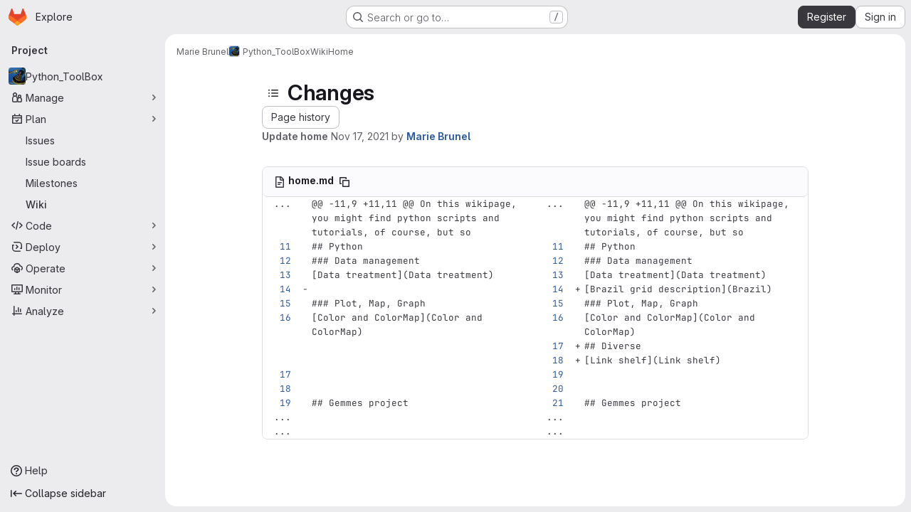

--- FILE ---
content_type: text/html; charset=utf-8
request_url: https://gitlab.pik-potsdam.de/brunel/python_toolbox/-/wikis/home/diff?version_id=b2281e3d26f610ec41d5eb2c5756841b254f846e&view=parallel
body_size: 10113
content:




<!DOCTYPE html>
<html class="gl-system ui-neutral with-top-bar with-header application-chrome page-with-panels with-gl-container-queries " lang="en">
<head prefix="og: http://ogp.me/ns#">
<meta charset="utf-8">
<meta content="IE=edge" http-equiv="X-UA-Compatible">
<meta content="width=device-width, initial-scale=1" name="viewport">
<title>Changes · Home · Wiki · Marie Brunel / Python_ToolBox · GitLab</title>
<script>
//<![CDATA[
window.gon={};gon.api_version="v4";gon.default_avatar_url="https://gitlab.pik-potsdam.de/assets/no_avatar-849f9c04a3a0d0cea2424ae97b27447dc64a7dbfae83c036c45b403392f0e8ba.png";gon.max_file_size=20;gon.asset_host=null;gon.webpack_public_path="/assets/webpack/";gon.relative_url_root="";gon.user_color_mode="gl-system";gon.user_color_scheme="white";gon.markdown_surround_selection=null;gon.markdown_automatic_lists=null;gon.markdown_maintain_indentation=null;gon.math_rendering_limits_enabled=true;gon.allow_immediate_namespaces_deletion=true;gon.iframe_rendering_enabled=false;gon.iframe_rendering_allowlist=[];gon.recaptcha_api_server_url="https://www.recaptcha.net/recaptcha/api.js";gon.recaptcha_sitekey=null;gon.gitlab_url="https://gitlab.pik-potsdam.de";gon.promo_url="https://about.gitlab.com";gon.forum_url="https://forum.gitlab.com";gon.docs_url="https://docs.gitlab.com";gon.revision="1e521aad93b";gon.feature_category="wiki";gon.gitlab_logo="/assets/gitlab_logo-2957169c8ef64c58616a1ac3f4fc626e8a35ce4eb3ed31bb0d873712f2a041a0.png";gon.secure=true;gon.sprite_icons="/assets/icons-dafe78f1f5f3f39844d40e6211b4b6b2b89533b96324c26e6ca12cfd6cf1b0ca.svg";gon.sprite_file_icons="/assets/file_icons/file_icons-90de312d3dbe794a19dee8aee171f184ff69ca9c9cf9fe37e8b254e84c3a1543.svg";gon.illustrations_path="/images/illustrations.svg";gon.emoji_sprites_css_path="/assets/emoji_sprites-bd26211944b9d072037ec97cb138f1a52cd03ef185cd38b8d1fcc963245199a1.css";gon.emoji_backend_version=4;gon.gridstack_css_path="/assets/lazy_bundles/gridstack-f42069e5c7b1542688660592b48f2cbd86e26b77030efd195d124dbd8fe64434.css";gon.test_env=false;gon.disable_animations=false;gon.suggested_label_colors={"#cc338b":"Magenta-pink","#dc143c":"Crimson","#c21e56":"Rose red","#cd5b45":"Dark coral","#ed9121":"Carrot orange","#eee600":"Titanium yellow","#009966":"Green-cyan","#8fbc8f":"Dark sea green","#6699cc":"Blue-gray","#e6e6fa":"Lavender","#9400d3":"Dark violet","#330066":"Deep violet","#36454f":"Charcoal grey","#808080":"Gray"};gon.first_day_of_week=0;gon.time_display_relative=true;gon.time_display_format=0;gon.ee=false;gon.jh=false;gon.dot_com=false;gon.uf_error_prefix="UF";gon.pat_prefix="";gon.keyboard_shortcuts_enabled=true;gon.broadcast_message_dismissal_path=null;gon.diagramsnet_url="https://embed.diagrams.net";gon.features={"uiForOrganizations":false,"organizationSwitching":false,"findAndReplace":false,"removeMonitorMetrics":true,"newProjectCreationForm":false,"workItemsClientSideBoards":false,"glqlWorkItems":true,"glqlAggregation":false,"glqlTypescript":false,"paneledView":true,"archiveGroup":false,"accessibleLoadingButton":false,"allowIframesInMarkdown":false,"projectStudioEnabled":true,"wikiImmersiveEditor":false,"preserveMarkdown":false,"glqlLoadOnClick":false};
//]]>
</script>

<script>
//<![CDATA[
const root = document.documentElement;
if (window.matchMedia('(prefers-color-scheme: dark)').matches) {
  root.classList.add('gl-dark');
}

window.matchMedia('(prefers-color-scheme: dark)').addEventListener('change', (e) => {
  if (e.matches) {
    root.classList.add('gl-dark');
  } else {
    root.classList.remove('gl-dark');
  }
});

//]]>
</script>




<meta content="light dark" name="color-scheme">
<link rel="stylesheet" href="/assets/application-267421195ad431679553836c5b410ffe630f2a3119c436775ff47aa32bd041a8.css" media="(prefers-color-scheme: light)" />
<link rel="stylesheet" href="/assets/application_dark-eb6a2be3fa84f122bcfdb01700ceb93d31abe14bec53e18529b0230fdb8d07ce.css" media="(prefers-color-scheme: dark)" />
<link rel="stylesheet" href="/assets/page_bundles/commit_description-9e7efe20f0cef17d0606edabfad0418e9eb224aaeaa2dae32c817060fa60abcc.css" /><link rel="stylesheet" href="/assets/page_bundles/wiki-e847792e3656a0d91367585ec6e0849ff285f518813de0687bdd3e701919d4cb.css" /><link rel="stylesheet" href="/assets/page_bundles/work_items-9f34e9e1785e95144a97edb25299b8dd0d2e641f7efb2d8b7bea3717104ed8f2.css" /><link rel="stylesheet" href="/assets/page_bundles/notes_shared-8f7a9513332533cc4a53b3be3d16e69570e82bc87b3f8913578eaeb0dce57e21.css" />
<link rel="stylesheet" href="/assets/tailwind_cqs-0e9add9895902b334f85f3a8c9ded0e9bcbfef603bbd1efcb51df7dac57c209e.css" />


<link rel="stylesheet" href="/assets/fonts-deb7ad1d55ca77c0172d8538d53442af63604ff490c74acc2859db295c125bdb.css" />
<link rel="stylesheet" href="/assets/highlight/themes/white-c47e38e4a3eafd97b389c0f8eec06dce295f311cdc1c9e55073ea9406b8fe5b0.css" media="(prefers-color-scheme: light)" />
<link rel="stylesheet" href="/assets/highlight/themes/dark-8796b0549a7cd8fd6d2646619fa5840db4505d7031a76d5441a3cee1d12390d2.css" media="(prefers-color-scheme: dark)" />

<script src="/assets/webpack/runtime.880a9edb.bundle.js" defer="defer"></script>
<script src="/assets/webpack/main.ca0196b2.chunk.js" defer="defer"></script>
<script src="/assets/webpack/tracker.4ac2efa2.chunk.js" defer="defer"></script>
<script>
//<![CDATA[
window.snowplowOptions = {"namespace":"gl","hostname":"gitlab.pik-potsdam.de:443","postPath":"/-/collect_events","forceSecureTracker":true,"appId":"gitlab_sm"};
gl = window.gl || {};
gl.snowplowStandardContext = {"schema":"iglu:com.gitlab/gitlab_standard/jsonschema/1-1-7","data":{"environment":"self-managed","source":"gitlab-rails","correlation_id":"01KF4YTVZJV1PRCNB3NDF2RP93","extra":{},"user_id":null,"global_user_id":null,"user_type":null,"is_gitlab_team_member":null,"namespace_id":228,"ultimate_parent_namespace_id":228,"project_id":1074,"feature_enabled_by_namespace_ids":null,"realm":"self-managed","deployment_type":"self-managed","context_generated_at":"2026-01-17T04:08:59.905+01:00"}};
gl.snowplowPseudonymizedPageUrl = "https://gitlab.pik-potsdam.de/namespace228/project1074/-/wikis/home/diff?version_id=masked_version_id\u0026view=masked_view";
gl.maskedDefaultReferrerUrl = null;
gl.ga4MeasurementId = 'G-ENFH3X7M5Y';
gl.duoEvents = [];
gl.onlySendDuoEvents = true;


//]]>
</script>
<link rel="preload" href="/assets/application-267421195ad431679553836c5b410ffe630f2a3119c436775ff47aa32bd041a8.css" as="style" type="text/css">
<link rel="preload" href="/assets/highlight/themes/white-c47e38e4a3eafd97b389c0f8eec06dce295f311cdc1c9e55073ea9406b8fe5b0.css" as="style" type="text/css">




<script src="/assets/webpack/commons-pages.groups.new-pages.import.gitlab_projects.new-pages.import.manifest.new-pages.projects.n-44c6c18e.1bfb6269.chunk.js" defer="defer"></script>
<script src="/assets/webpack/commons-pages.search.show-super_sidebar.6acb116e.chunk.js" defer="defer"></script>
<script src="/assets/webpack/super_sidebar.d81b6984.chunk.js" defer="defer"></script>
<script src="/assets/webpack/prosemirror.1da0b164.chunk.js" defer="defer"></script>
<script src="/assets/webpack/commons-pages.projects-pages.projects.activity-pages.projects.alert_management.details-pages.project-16912510.ec48a109.chunk.js" defer="defer"></script>
<script src="/assets/webpack/commons-pages.admin.application_settings-pages.admin.application_settings.appearances.preview_sign_i-f1565176.4e33d525.chunk.js" defer="defer"></script>
<script src="/assets/webpack/17193943.e2846711.chunk.js" defer="defer"></script>
<script src="/assets/webpack/commons-pages.admin.topics.edit-pages.admin.topics.new-pages.dashboard.home-pages.groups.issues-page-e24719b0.0ac673bd.chunk.js" defer="defer"></script>
<script src="/assets/webpack/commons-pages.admin.topics.edit-pages.admin.topics.new-pages.dashboard.home-pages.groups.issues-page-ff48bc91.361cf468.chunk.js" defer="defer"></script>
<script src="/assets/webpack/commons-pages.admin.topics.edit-pages.admin.topics.new-pages.groups.issues-pages.groups.milestones.e-bcd6d51f.54a370ee.chunk.js" defer="defer"></script>
<script src="/assets/webpack/commons-pages.admin.topics.edit-pages.admin.topics.new-pages.groups.issues-pages.groups.milestones.e-b5dc6890.6b3a11a0.chunk.js" defer="defer"></script>
<script src="/assets/webpack/commons-pages.admin.topics.edit-pages.admin.topics.new-pages.groups.issues-pages.groups.milestones.e-42b3c7d5.16057691.chunk.js" defer="defer"></script>
<script src="/assets/webpack/cb024f01.1ddd5ad5.chunk.js" defer="defer"></script>
<script src="/assets/webpack/commons-pages.groups.issues-pages.groups.work_items-pages.groups.work_items.show-pages.projects.inci-2e445c84.8d524385.chunk.js" defer="defer"></script>
<script src="/assets/webpack/commons-pages.projects.wikis-pages.projects.wikis.diff-pages.projects.wikis.git_access-pages.project-2d33d062.46d0798d.chunk.js" defer="defer"></script>
<script src="/assets/webpack/commons-pages.projects.wikis-pages.projects.wikis.diff-pages.projects.wikis.git_access-pages.project-35c7c8f6.6f2ad2d0.chunk.js" defer="defer"></script>
<script src="/assets/webpack/commons-pages.projects.commit.show-pages.projects.compare.show-pages.projects.wikis.diff.cfdef3d0.chunk.js" defer="defer"></script>
<script src="/assets/webpack/pages.projects.wikis.diff.7a63f55e.chunk.js" defer="defer"></script>

<meta content="object" property="og:type">
<meta content="GitLab" property="og:site_name">
<meta content="Changes · Home · Wiki · Marie Brunel / Python_ToolBox · GitLab" property="og:title">
<meta content="PIK GitLab + Mattermost" property="og:description">
<meta content="https://gitlab.pik-potsdam.de/uploads/-/system/project/avatar/1074/83028243_o.png" property="og:image">
<meta content="64" property="og:image:width">
<meta content="64" property="og:image:height">
<meta content="https://gitlab.pik-potsdam.de/brunel/python_toolbox/-/wikis/home/diff?version_id=b2281e3d26f610ec41d5eb2c5756841b254f846e&amp;view=parallel" property="og:url">
<meta content="summary" property="twitter:card">
<meta content="Changes · Home · Wiki · Marie Brunel / Python_ToolBox · GitLab" property="twitter:title">
<meta content="PIK GitLab + Mattermost" property="twitter:description">
<meta content="https://gitlab.pik-potsdam.de/uploads/-/system/project/avatar/1074/83028243_o.png" property="twitter:image">

<meta name="csrf-param" content="authenticity_token" />
<meta name="csrf-token" content="iI7CFnW8ODX3FEM9Hk2XLOFU57Xf_Fbm52SCnMs_tkCmm32-z12zi4kG_EP761Dc7arv8YAdxARyIbHqUl7UVw" />
<meta name="csp-nonce" />
<meta name="action-cable-url" content="/-/cable" />
<link href="/-/manifest.json" rel="manifest">
<link rel="icon" type="image/png" href="/uploads/-/system/appearance/favicon/1/favicon.ico" id="favicon" data-original-href="/uploads/-/system/appearance/favicon/1/favicon.ico" />
<link rel="apple-touch-icon" type="image/x-icon" href="/assets/apple-touch-icon-b049d4bc0dd9626f31db825d61880737befc7835982586d015bded10b4435460.png" />
<link href="/search/opensearch.xml" rel="search" title="Search GitLab" type="application/opensearchdescription+xml">




<meta content="PIK GitLab + Mattermost" name="description">
<meta content="#F1F0F6" media="(prefers-color-scheme: light)" name="theme-color">
<meta content="#232128" media="(prefers-color-scheme: dark)" name="theme-color">
</head>

<body class="tab-width-8 gl-browser-chrome gl-platform-mac " data-namespace-id="228" data-page="projects:wikis:diff" data-page-type-id="home" data-project="python_toolbox" data-project-full-path="brunel/python_toolbox" data-project-id="1074" data-project-studio-enabled="true">
<div id="js-tooltips-container"></div>
<script>
//<![CDATA[
gl = window.gl || {};
gl.GfmAutoComplete = gl.GfmAutoComplete || {};
gl.GfmAutoComplete.dataSources = {"members":"/brunel/python_toolbox/-/autocomplete_sources/members?type=Wiki\u0026type_id=home","issues":"/brunel/python_toolbox/-/autocomplete_sources/issues","mergeRequests":"/brunel/python_toolbox/-/autocomplete_sources/merge_requests","labels":"/brunel/python_toolbox/-/autocomplete_sources/labels?type=Wiki\u0026type_id=home","milestones":"/brunel/python_toolbox/-/autocomplete_sources/milestones","commands":"/brunel/python_toolbox/-/autocomplete_sources/commands?type=Wiki\u0026type_id=home","snippets":"/brunel/python_toolbox/-/autocomplete_sources/snippets","contacts":"/brunel/python_toolbox/-/autocomplete_sources/contacts?type=Wiki\u0026type_id=home","wikis":"/brunel/python_toolbox/-/autocomplete_sources/wikis"};


//]]>
</script>
<script>
//<![CDATA[
gl = window.gl || {};
gl.client = {"isChrome":true,"isMac":true};


//]]>
</script>


<header class="super-topbar js-super-topbar"></header>
<div class="layout-page js-page-layout page-gutter has-wiki-sidebar page-with-super-sidebar">
<script>
//<![CDATA[
const outer = document.createElement('div');
outer.style.visibility = 'hidden';
outer.style.overflow = 'scroll';
document.body.appendChild(outer);
const inner = document.createElement('div');
outer.appendChild(inner);
const scrollbarWidth = outer.offsetWidth - inner.offsetWidth;
outer.parentNode.removeChild(outer);
document.documentElement.style.setProperty('--scrollbar-width', `${scrollbarWidth}px`);

//]]>
</script><aside class="js-super-sidebar super-sidebar super-sidebar-loading" data-command-palette="{&quot;project_files_url&quot;:&quot;/brunel/python_toolbox/-/files/master?format=json&quot;,&quot;project_blob_url&quot;:&quot;/brunel/python_toolbox/-/blob/master&quot;}" data-force-desktop-expanded-sidebar="" data-is-saas="false" data-root-path="/" data-sidebar="{&quot;is_logged_in&quot;:false,&quot;compare_plans_url&quot;:&quot;https://about.gitlab.com/pricing&quot;,&quot;context_switcher_links&quot;:[{&quot;title&quot;:&quot;Explore&quot;,&quot;link&quot;:&quot;/explore&quot;,&quot;icon&quot;:&quot;compass&quot;}],&quot;current_menu_items&quot;:[{&quot;id&quot;:&quot;project_overview&quot;,&quot;title&quot;:&quot;Python_ToolBox&quot;,&quot;avatar&quot;:&quot;/uploads/-/system/project/avatar/1074/83028243_o.png&quot;,&quot;entity_id&quot;:1074,&quot;link&quot;:&quot;/brunel/python_toolbox&quot;,&quot;link_classes&quot;:&quot;shortcuts-project&quot;,&quot;is_active&quot;:false},{&quot;id&quot;:&quot;manage_menu&quot;,&quot;title&quot;:&quot;Manage&quot;,&quot;icon&quot;:&quot;users&quot;,&quot;avatar_shape&quot;:&quot;rect&quot;,&quot;link&quot;:&quot;/brunel/python_toolbox/activity&quot;,&quot;is_active&quot;:false,&quot;items&quot;:[{&quot;id&quot;:&quot;activity&quot;,&quot;title&quot;:&quot;Activity&quot;,&quot;link&quot;:&quot;/brunel/python_toolbox/activity&quot;,&quot;link_classes&quot;:&quot;shortcuts-project-activity&quot;,&quot;is_active&quot;:false},{&quot;id&quot;:&quot;members&quot;,&quot;title&quot;:&quot;Members&quot;,&quot;link&quot;:&quot;/brunel/python_toolbox/-/project_members&quot;,&quot;is_active&quot;:false},{&quot;id&quot;:&quot;labels&quot;,&quot;title&quot;:&quot;Labels&quot;,&quot;link&quot;:&quot;/brunel/python_toolbox/-/labels&quot;,&quot;is_active&quot;:false}],&quot;separated&quot;:false},{&quot;id&quot;:&quot;plan_menu&quot;,&quot;title&quot;:&quot;Plan&quot;,&quot;icon&quot;:&quot;planning&quot;,&quot;avatar_shape&quot;:&quot;rect&quot;,&quot;link&quot;:&quot;/brunel/python_toolbox/-/issues&quot;,&quot;is_active&quot;:true,&quot;items&quot;:[{&quot;id&quot;:&quot;project_issue_list&quot;,&quot;title&quot;:&quot;Issues&quot;,&quot;link&quot;:&quot;/brunel/python_toolbox/-/issues&quot;,&quot;link_classes&quot;:&quot;shortcuts-issues has-sub-items&quot;,&quot;pill_count_field&quot;:&quot;openIssuesCount&quot;,&quot;pill_count_dynamic&quot;:false,&quot;is_active&quot;:false},{&quot;id&quot;:&quot;boards&quot;,&quot;title&quot;:&quot;Issue boards&quot;,&quot;link&quot;:&quot;/brunel/python_toolbox/-/boards&quot;,&quot;link_classes&quot;:&quot;shortcuts-issue-boards&quot;,&quot;is_active&quot;:false},{&quot;id&quot;:&quot;milestones&quot;,&quot;title&quot;:&quot;Milestones&quot;,&quot;link&quot;:&quot;/brunel/python_toolbox/-/milestones&quot;,&quot;is_active&quot;:false},{&quot;id&quot;:&quot;project_wiki&quot;,&quot;title&quot;:&quot;Wiki&quot;,&quot;link&quot;:&quot;/brunel/python_toolbox/-/wikis/home&quot;,&quot;link_classes&quot;:&quot;shortcuts-wiki&quot;,&quot;is_active&quot;:true}],&quot;separated&quot;:false},{&quot;id&quot;:&quot;code_menu&quot;,&quot;title&quot;:&quot;Code&quot;,&quot;icon&quot;:&quot;code&quot;,&quot;avatar_shape&quot;:&quot;rect&quot;,&quot;link&quot;:&quot;/brunel/python_toolbox/-/snippets&quot;,&quot;is_active&quot;:false,&quot;items&quot;:[{&quot;id&quot;:&quot;project_snippets&quot;,&quot;title&quot;:&quot;Snippets&quot;,&quot;link&quot;:&quot;/brunel/python_toolbox/-/snippets&quot;,&quot;link_classes&quot;:&quot;shortcuts-snippets&quot;,&quot;is_active&quot;:false}],&quot;separated&quot;:false},{&quot;id&quot;:&quot;deploy_menu&quot;,&quot;title&quot;:&quot;Deploy&quot;,&quot;icon&quot;:&quot;deployments&quot;,&quot;avatar_shape&quot;:&quot;rect&quot;,&quot;link&quot;:&quot;/brunel/python_toolbox/-/packages&quot;,&quot;is_active&quot;:false,&quot;items&quot;:[{&quot;id&quot;:&quot;packages_registry&quot;,&quot;title&quot;:&quot;Package registry&quot;,&quot;link&quot;:&quot;/brunel/python_toolbox/-/packages&quot;,&quot;link_classes&quot;:&quot;shortcuts-container-registry&quot;,&quot;is_active&quot;:false},{&quot;id&quot;:&quot;container_registry&quot;,&quot;title&quot;:&quot;Container registry&quot;,&quot;link&quot;:&quot;/brunel/python_toolbox/container_registry&quot;,&quot;is_active&quot;:false},{&quot;id&quot;:&quot;model_registry&quot;,&quot;title&quot;:&quot;Model registry&quot;,&quot;link&quot;:&quot;/brunel/python_toolbox/-/ml/models&quot;,&quot;is_active&quot;:false}],&quot;separated&quot;:false},{&quot;id&quot;:&quot;operations_menu&quot;,&quot;title&quot;:&quot;Operate&quot;,&quot;icon&quot;:&quot;cloud-pod&quot;,&quot;avatar_shape&quot;:&quot;rect&quot;,&quot;link&quot;:&quot;/brunel/python_toolbox/-/terraform_module_registry&quot;,&quot;is_active&quot;:false,&quot;items&quot;:[{&quot;id&quot;:&quot;infrastructure_registry&quot;,&quot;title&quot;:&quot;Terraform modules&quot;,&quot;link&quot;:&quot;/brunel/python_toolbox/-/terraform_module_registry&quot;,&quot;is_active&quot;:false}],&quot;separated&quot;:false},{&quot;id&quot;:&quot;monitor_menu&quot;,&quot;title&quot;:&quot;Monitor&quot;,&quot;icon&quot;:&quot;monitor&quot;,&quot;avatar_shape&quot;:&quot;rect&quot;,&quot;link&quot;:&quot;/brunel/python_toolbox/-/incidents&quot;,&quot;is_active&quot;:false,&quot;items&quot;:[{&quot;id&quot;:&quot;incidents&quot;,&quot;title&quot;:&quot;Incidents&quot;,&quot;link&quot;:&quot;/brunel/python_toolbox/-/incidents&quot;,&quot;is_active&quot;:false}],&quot;separated&quot;:false},{&quot;id&quot;:&quot;analyze_menu&quot;,&quot;title&quot;:&quot;Analyze&quot;,&quot;icon&quot;:&quot;chart&quot;,&quot;avatar_shape&quot;:&quot;rect&quot;,&quot;link&quot;:&quot;/brunel/python_toolbox/-/value_stream_analytics&quot;,&quot;is_active&quot;:false,&quot;items&quot;:[{&quot;id&quot;:&quot;cycle_analytics&quot;,&quot;title&quot;:&quot;Value stream analytics&quot;,&quot;link&quot;:&quot;/brunel/python_toolbox/-/value_stream_analytics&quot;,&quot;link_classes&quot;:&quot;shortcuts-project-cycle-analytics&quot;,&quot;is_active&quot;:false},{&quot;id&quot;:&quot;model_experiments&quot;,&quot;title&quot;:&quot;Model experiments&quot;,&quot;link&quot;:&quot;/brunel/python_toolbox/-/ml/experiments&quot;,&quot;is_active&quot;:false}],&quot;separated&quot;:false}],&quot;current_context_header&quot;:&quot;Project&quot;,&quot;support_path&quot;:&quot;https://about.gitlab.com/get-help/&quot;,&quot;docs_path&quot;:&quot;/help/docs&quot;,&quot;display_whats_new&quot;:false,&quot;show_version_check&quot;:null,&quot;search&quot;:{&quot;search_path&quot;:&quot;/search&quot;,&quot;issues_path&quot;:&quot;/dashboard/issues&quot;,&quot;mr_path&quot;:&quot;/dashboard/merge_requests&quot;,&quot;autocomplete_path&quot;:&quot;/search/autocomplete&quot;,&quot;settings_path&quot;:&quot;/search/settings&quot;,&quot;search_context&quot;:{&quot;project&quot;:{&quot;id&quot;:1074,&quot;name&quot;:&quot;Python_ToolBox&quot;},&quot;project_metadata&quot;:{&quot;issues_path&quot;:&quot;/brunel/python_toolbox/-/issues&quot;},&quot;code_search&quot;:false,&quot;scope&quot;:&quot;wiki_blobs&quot;,&quot;for_snippets&quot;:null}},&quot;panel_type&quot;:&quot;project&quot;,&quot;shortcut_links&quot;:[{&quot;title&quot;:&quot;Snippets&quot;,&quot;href&quot;:&quot;/explore/snippets&quot;,&quot;css_class&quot;:&quot;dashboard-shortcuts-snippets&quot;},{&quot;title&quot;:&quot;Groups&quot;,&quot;href&quot;:&quot;/explore/groups&quot;,&quot;css_class&quot;:&quot;dashboard-shortcuts-groups&quot;},{&quot;title&quot;:&quot;Projects&quot;,&quot;href&quot;:&quot;/explore/projects/starred&quot;,&quot;css_class&quot;:&quot;dashboard-shortcuts-projects&quot;}],&quot;terms&quot;:&quot;/-/users/terms&quot;,&quot;sign_in_visible&quot;:&quot;true&quot;,&quot;allow_signup&quot;:&quot;true&quot;,&quot;new_user_registration_path&quot;:&quot;/users/sign_up&quot;,&quot;sign_in_path&quot;:&quot;/users/sign_in?redirect_to_referer=yes&quot;}"></aside>


<div class="panels-container gl-flex gl-gap-3">
<div class="content-panels gl-flex-1 gl-w-full gl-flex gl-gap-3 gl-relative js-content-panels gl-@container/content-panels">
<div class="js-static-panel static-panel content-wrapper gl-relative paneled-view gl-flex-1 gl-overflow-y-auto gl-bg-default" id="static-panel-portal">
<div class="panel-header">
<div class="broadcast-wrapper">



</div>
<div class="top-bar-fixed container-fluid gl-rounded-t-lg gl-sticky gl-top-0 gl-left-0 gl-mx-0 gl-w-full" data-testid="top-bar">
<div class="top-bar-container gl-flex gl-items-center gl-gap-2">
<div class="gl-grow gl-basis-0 gl-flex gl-items-center gl-justify-start gl-gap-3">
<script type="application/ld+json">
{"@context":"https://schema.org","@type":"BreadcrumbList","itemListElement":[{"@type":"ListItem","position":1,"name":"Marie Brunel","item":"https://gitlab.pik-potsdam.de/brunel"},{"@type":"ListItem","position":2,"name":"Python_ToolBox","item":"https://gitlab.pik-potsdam.de/brunel/python_toolbox"},{"@type":"ListItem","position":3,"name":"Wiki","item":"https://gitlab.pik-potsdam.de/brunel/python_toolbox/-/wikis/home"},{"@type":"ListItem","position":4,"name":"Home","item":"https://gitlab.pik-potsdam.de/brunel/python_toolbox/-/wikis/home/diff?version_id=b2281e3d26f610ec41d5eb2c5756841b254f846e\u0026view=parallel"}]}


</script>
<div data-testid="breadcrumb-links" id="js-vue-page-breadcrumbs-wrapper">
<div data-breadcrumbs-json="[{&quot;text&quot;:&quot;Marie Brunel&quot;,&quot;href&quot;:&quot;/brunel&quot;,&quot;avatarPath&quot;:null},{&quot;text&quot;:&quot;Python_ToolBox&quot;,&quot;href&quot;:&quot;/brunel/python_toolbox&quot;,&quot;avatarPath&quot;:&quot;/uploads/-/system/project/avatar/1074/83028243_o.png&quot;},{&quot;text&quot;:&quot;Wiki&quot;,&quot;href&quot;:&quot;/brunel/python_toolbox/-/wikis/home&quot;,&quot;avatarPath&quot;:null},{&quot;text&quot;:&quot;Home&quot;,&quot;href&quot;:&quot;/brunel/python_toolbox/-/wikis/home/diff?version_id=b2281e3d26f610ec41d5eb2c5756841b254f846e\u0026view=parallel&quot;,&quot;avatarPath&quot;:null}]" id="js-vue-page-breadcrumbs"></div>
<div id="js-injected-page-breadcrumbs"></div>
<div id="js-page-breadcrumbs-extra"></div>
</div>


<div id="js-work-item-feedback"></div>

</div>

</div>
</div>

</div>
<div class="panel-content">
<div class="panel-content-inner js-static-panel-inner">
<div class="alert-wrapper alert-wrapper-top-space gl-flex gl-flex-col gl-gap-3 container-fluid container-limited">


























</div>

<div class="container-fluid container-limited project-highlight-puc">
<main class="content gl-@container/panel gl-pb-3" id="content-body" itemscope itemtype="http://schema.org/SoftwareSourceCode">
<div id="js-drawer-container"></div>
<div class="flash-container flash-container-page sticky" data-testid="flash-container">
<div id="js-global-alerts"></div>
</div>






<div class="wiki-overview layout-limited-width">
<div data-can-create="false" data-edit-sidebar-url="/brunel/python_toolbox/-/wikis/_sidebar?view=create" data-has-custom-sidebar="false" data-has-wiki-pages data-view-all-pages-path="/brunel/python_toolbox/-/wikis/pages" id="js-wiki-sidebar"></div>

<div class="wiki-page-details">
<div>
<div class="wiki-page-header">
<header class="gl-flex gl-flex-wrap gl-items-center gl-justify-between gl-gap-y-3 gl-my-5">
<div class="gl-flex gl-flex-wrap gl-justify-between gl-gap-x-5 gl-gap-y-3 gl-w-full @md/panel:gl-flex-nowrap">
<h1 class="gl-heading-1 !gl-m-0" data-testid="page-heading">
<div class="gl-flex gl-gap-3">
<button class="gl-button btn btn-icon btn-md btn-default btn-default-tertiary wiki-sidebar-header-toggle js-sidebar-wiki-toggle-open gl-mr-2" aria-label="Toggle sidebar" type="button"><svg class="s16 gl-icon gl-button-icon " data-testid="list-bulleted-icon"><use href="/assets/icons-dafe78f1f5f3f39844d40e6211b4b6b2b89533b96324c26e6ca12cfd6cf1b0ca.svg#list-bulleted"></use></svg>

</button>
<h1 class="gl-heading-1 gl-m-0" data-testid="page-heading">
Changes
</h1>
</div>

</h1>
<div class="page-heading-actions gl-self-start gl-flex gl-flex-wrap gl-items-center gl-gap-3 gl-w-full gl-shrink-0 @sm/panel:gl-w-auto @md/panel:gl-mt-1 @lg/panel:gl-mt-2" data-testid="page-heading-actions">
<a role="button" data-testid="page-history-button" class="gl-button btn btn-md btn-default " href="/brunel/python_toolbox/-/wikis/home/history"><span class="gl-button-text">
Page history

</span>

</a><div data-clone-http-url="https://gitlab.pik-potsdam.de/brunel/python_toolbox.wiki.git" data-clone-ssh-url="git@gitlab.pik-potsdam.de:brunel/python_toolbox.wiki.git" data-new-url="/brunel/python_toolbox/-/wikis/new" data-templates-url="/brunel/python_toolbox/-/wikis/templates" data-wiki-url="/brunel/python_toolbox/-/wikis/home" id="js-vue-wiki-more-actions"></div>

</div>
</div>
<div class="gl-w-full gl-text-subtle" data-testid="page-heading-description">
<div class="header-main-content">
<strong>Update home</strong>
<span class="gl-hidden @sm/panel:gl-inline">
authored
</span>
<time class="js-timeago" title="Nov 17, 2021 2:56pm" datetime="2021-11-17T13:56:49Z" tabindex="0" aria-label="Nov 17, 2021 2:56pm" data-toggle="tooltip" data-placement="top" data-container="body">Nov 17, 2021</time>
<span>by</span>
<a href="/brunel"><img alt="Marie Brunel&#39;s avatar" src="/uploads/-/system/user/avatar/201/avatar.png?width=48" class="avatar s24 gl-hidden @sm/panel:gl-inline-block" title="Marie Brunel"></a>
<strong>
<a class="commit-author-link js-user-link" data-user-id="201" href="/brunel"><span class="commit-author-name">Marie Brunel</span></a>
</strong>
</div>

</div>
</header>
</div>
<div class="js-diff-files-changed gl-py-3">
<div class="files-changed-inner">
<div class="inline-parallel-buttons gl-hidden gl-relative @md/panel:gl-flex">
<a class="gl-button btn btn-md btn-default gl-hidden @sm/panel:gl-inline-flex" href="/brunel/python_toolbox/-/wikis/home/diff?version_id=b2281e3d26f610ec41d5eb2c5756841b254f846e&amp;w=0"><span class="gl-button-text">
Show whitespace changes
</span>

</a>
<div class="btn-group gl-ml-3">
<a id="inline-diff-btn" class="gl-button btn btn-md btn-default " data-view-type="inline" href="/brunel/python_toolbox/-/wikis/home/diff?version_id=b2281e3d26f610ec41d5eb2c5756841b254f846e&amp;view=inline"><span class="gl-button-text">
Inline
</span>

</a>
<a id="parallel-diff-btn" class="gl-button btn btn-md btn-default selected" data-view-type="parallel" href="/brunel/python_toolbox/-/wikis/home/diff?version_id=b2281e3d26f610ec41d5eb2c5756841b254f846e&amp;view=parallel"><span class="gl-button-text">
Side-by-side
</span>

</a>
</div>
</div>
<div class="js-diff-stats-dropdown" data-added="3" data-changed="1" data-deleted="1" data-files="[{&quot;href&quot;:&quot;#970b8d2f83ccbb921612aaa17f8056247a091a6a&quot;,&quot;title&quot;:&quot;home.md&quot;,&quot;name&quot;:&quot;home.md&quot;,&quot;path&quot;:&quot;home.md&quot;,&quot;icon&quot;:&quot;file-modified&quot;,&quot;iconColor&quot;:&quot;&quot;,&quot;added&quot;:3,&quot;removed&quot;:1}]"></div>

</div>
</div>
<div class="files">
<div class="diff-file file-holder" data-blob-diff-path="/brunel/python_toolbox/-/wikis/home/diff?version_id=b2281e3d26f610ec41d5eb2c5756841b254f846e" data-view="parallel" id="970b8d2f83ccbb921612aaa17f8056247a091a6a">
<div class="js-file-title file-title-flex-parent is-wiki">
<div class="file-header-content">
<span class="diff-toggle-caret">
<svg class="s16 chevron-right gl-hidden" data-testid="chevron-right-icon"><use href="/assets/icons-dafe78f1f5f3f39844d40e6211b4b6b2b89533b96324c26e6ca12cfd6cf1b0ca.svg#chevron-right"></use></svg>
<svg class="s16 chevron-down gl-hidden" data-testid="chevron-down-icon"><use href="/assets/icons-dafe78f1f5f3f39844d40e6211b4b6b2b89533b96324c26e6ca12cfd6cf1b0ca.svg#chevron-down"></use></svg>
</span>
<a href="#970b8d2f83ccbb921612aaa17f8056247a091a6a"><svg class="s16" data-testid="doc-text-icon"><use href="/assets/icons-dafe78f1f5f3f39844d40e6211b4b6b2b89533b96324c26e6ca12cfd6cf1b0ca.svg#doc-text"></use></svg>
<strong class="file-title-name gl-text-strong has-tooltip gl-break-all" data-container="body" data-testid="file-name-content" data-title="home.md">
home.md
</strong>
</a><button class="gl-button btn btn-icon btn-sm btn-default btn-default-tertiary " title="Copy file path" aria-label="Copy file path" aria-live="polite" data-toggle="tooltip" data-placement="bottom" data-container="body" data-html="true" data-clipboard-text="{&quot;text&quot;:&quot;home.md&quot;,&quot;gfm&quot;:&quot;`home.md`&quot;}" type="button"><svg class="s16 gl-icon gl-button-icon " data-testid="copy-to-clipboard-icon"><use href="/assets/icons-dafe78f1f5f3f39844d40e6211b4b6b2b89533b96324c26e6ca12cfd6cf1b0ca.svg#copy-to-clipboard"></use></svg>

</button>

</div>
<div class="file-actions gl-hidden @sm/panel:gl-flex">
<div data-added-lines="3" data-new-size="1732" data-old-size="1663" data-removed-lines="1" data-viewer-name="text" id="js-diff-stats"></div>

<a class="gl-button btn btn-md btn-default " href="/brunel/python_toolbox/-/wikis/home?version_id=b2281e3d26f610ec41d5eb2c5756841b254f846e"><span class="gl-button-text">
View page @ <span class="commit-sha">b2281e3d</span>
</span>

</a>

</div>
</div>

<div class="diff-content gl-rounded-b-base">
<div class="diff-viewer" data-type="simple">
<!-- Side-by-side diff view -->
<div class="text-file">
<table class="diff-wrap-lines code code-commit js-syntax-highlight">
<tr class="line_holder parallel">
<td class="diff-line-num unfold js-unfold old_line" data-linenumber="11">...</td><td class="line_content match parallel left-side">@@ -11,9 +11,11 @@ On this wikipage, you might find python scripts and tutorials, of course, but so</td>
<td class="diff-line-num unfold js-unfold new_line" data-linenumber="11">...</td><td class="line_content match parallel right-side">@@ -11,9 +11,11 @@ On this wikipage, you might find python scripts and tutorials, of course, but so</td>
</tr>
<tr class="line_holder parallel">
<td class="old_line diff-line-num js-avatar-container" data-linenumber="11">

<a data-linenumber="11" href="#970b8d2f83ccbb921612aaa17f8056247a091a6a_11_11"></a>
</td>
<td class="line_content parallel left-side" id="970b8d2f83ccbb921612aaa17f8056247a091a6a_11_11"><span class="line" data-lang="markdown"><span class="gu">## Python</span></span>
</td>
<td class="new_line diff-line-num js-avatar-container" data-linenumber="11">

<a data-linenumber="11" href="#970b8d2f83ccbb921612aaa17f8056247a091a6a_11_11"></a>
</td>
<td class="line_content parallel right-side" id="970b8d2f83ccbb921612aaa17f8056247a091a6a_11_11"><span class="line" data-lang="markdown"><span class="gu">## Python</span></span>
</td>
</tr>
<tr class="line_holder parallel">
<td class="old_line diff-line-num js-avatar-container" data-linenumber="12">

<a data-linenumber="12" href="#970b8d2f83ccbb921612aaa17f8056247a091a6a_12_12"></a>
</td>
<td class="line_content parallel left-side" id="970b8d2f83ccbb921612aaa17f8056247a091a6a_12_12"><span class="line" data-lang="markdown"><span class="gu">### Data management</span></span>
</td>
<td class="new_line diff-line-num js-avatar-container" data-linenumber="12">

<a data-linenumber="12" href="#970b8d2f83ccbb921612aaa17f8056247a091a6a_12_12"></a>
</td>
<td class="line_content parallel right-side" id="970b8d2f83ccbb921612aaa17f8056247a091a6a_12_12"><span class="line" data-lang="markdown"><span class="gu">### Data management</span></span>
</td>
</tr>
<tr class="line_holder parallel">
<td class="old_line diff-line-num js-avatar-container" data-linenumber="13">

<a data-linenumber="13" href="#970b8d2f83ccbb921612aaa17f8056247a091a6a_13_13"></a>
</td>
<td class="line_content parallel left-side" id="970b8d2f83ccbb921612aaa17f8056247a091a6a_13_13"><span class="line" data-lang="markdown"><span class="p">[</span><span class="nv">Data treatment</span><span class="p">](</span><span class="sx">Data</span> treatment)</span>
</td>
<td class="new_line diff-line-num js-avatar-container" data-linenumber="13">

<a data-linenumber="13" href="#970b8d2f83ccbb921612aaa17f8056247a091a6a_13_13"></a>
</td>
<td class="line_content parallel right-side" id="970b8d2f83ccbb921612aaa17f8056247a091a6a_13_13"><span class="line" data-lang="markdown"><span class="p">[</span><span class="nv">Data treatment</span><span class="p">](</span><span class="sx">Data</span> treatment)</span>
</td>
</tr>
<tr class="line_holder parallel">
<td class="old_line diff-line-num js-avatar-container old" data-linenumber="14">

<a data-linenumber="14" href="#970b8d2f83ccbb921612aaa17f8056247a091a6a_14_14"></a>
</td>
<td class="line_content parallel left-side old" id="970b8d2f83ccbb921612aaa17f8056247a091a6a_14_14"><span class="line" data-lang="markdown"></span>
</td>
<td class="new_line diff-line-num js-avatar-container new" data-linenumber="14">

<a data-linenumber="14" href="#970b8d2f83ccbb921612aaa17f8056247a091a6a_15_14"></a>
</td>
<td class="line_content parallel right-side new" id="970b8d2f83ccbb921612aaa17f8056247a091a6a_15_14"><span class="line" data-lang="markdown"><span class="p">[</span><span class="nv">Brazil grid description</span><span class="p">](</span><span class="sx">Brazil</span><span class="p">)</span></span>
</td>
</tr>
<tr class="line_holder parallel">
<td class="old_line diff-line-num js-avatar-container" data-linenumber="15">

<a data-linenumber="15" href="#970b8d2f83ccbb921612aaa17f8056247a091a6a_15_15"></a>
</td>
<td class="line_content parallel left-side" id="970b8d2f83ccbb921612aaa17f8056247a091a6a_15_15"><span class="line" data-lang="markdown"><span class="gu">### Plot, Map, Graph</span></span>
</td>
<td class="new_line diff-line-num js-avatar-container" data-linenumber="15">

<a data-linenumber="15" href="#970b8d2f83ccbb921612aaa17f8056247a091a6a_15_15"></a>
</td>
<td class="line_content parallel right-side" id="970b8d2f83ccbb921612aaa17f8056247a091a6a_15_15"><span class="line" data-lang="markdown"><span class="gu">### Plot, Map, Graph</span></span>
</td>
</tr>
<tr class="line_holder parallel">
<td class="old_line diff-line-num js-avatar-container" data-linenumber="16">

<a data-linenumber="16" href="#970b8d2f83ccbb921612aaa17f8056247a091a6a_16_16"></a>
</td>
<td class="line_content parallel left-side" id="970b8d2f83ccbb921612aaa17f8056247a091a6a_16_16"><span class="line" data-lang="markdown"><span class="p">[</span><span class="nv">Color and ColorMap</span><span class="p">](</span><span class="sx">Color</span> and ColorMap)  </span>
</td>
<td class="new_line diff-line-num js-avatar-container" data-linenumber="16">

<a data-linenumber="16" href="#970b8d2f83ccbb921612aaa17f8056247a091a6a_16_16"></a>
</td>
<td class="line_content parallel right-side" id="970b8d2f83ccbb921612aaa17f8056247a091a6a_16_16"><span class="line" data-lang="markdown"><span class="p">[</span><span class="nv">Color and ColorMap</span><span class="p">](</span><span class="sx">Color</span> and ColorMap)  </span>
</td>
</tr>
<tr class="line_holder parallel">
<td class="old_line diff-line-num empty-cell"></td>
<td class="line_content parallel left-side"></td>
<td class="new_line diff-line-num js-avatar-container new" data-linenumber="17">

<a data-linenumber="17" href="#970b8d2f83ccbb921612aaa17f8056247a091a6a_17_17"></a>
</td>
<td class="line_content parallel right-side new" id="970b8d2f83ccbb921612aaa17f8056247a091a6a_17_17"><span class="line" data-lang="markdown"><span class="gu">## Diverse</span></span>
</td>
</tr>
<tr class="line_holder parallel">
<td class="old_line diff-line-num empty-cell"></td>
<td class="line_content parallel left-side"></td>
<td class="new_line diff-line-num js-avatar-container new" data-linenumber="18">

<a data-linenumber="18" href="#970b8d2f83ccbb921612aaa17f8056247a091a6a_17_18"></a>
</td>
<td class="line_content parallel right-side new" id="970b8d2f83ccbb921612aaa17f8056247a091a6a_17_18"><span class="line" data-lang="markdown"><span class="p">[</span><span class="nv">Link shelf</span><span class="p">](</span><span class="sx">Link</span> shelf)</span>
</td>
</tr>
<tr class="line_holder parallel">
<td class="old_line diff-line-num js-avatar-container" data-linenumber="17">

<a data-linenumber="17" href="#970b8d2f83ccbb921612aaa17f8056247a091a6a_17_19"></a>
</td>
<td class="line_content parallel left-side" id="970b8d2f83ccbb921612aaa17f8056247a091a6a_17_19"><span class="line" data-lang="markdown"></span>
</td>
<td class="new_line diff-line-num js-avatar-container" data-linenumber="19">

<a data-linenumber="19" href="#970b8d2f83ccbb921612aaa17f8056247a091a6a_17_19"></a>
</td>
<td class="line_content parallel right-side" id="970b8d2f83ccbb921612aaa17f8056247a091a6a_17_19"><span class="line" data-lang="markdown"></span>
</td>
</tr>
<tr class="line_holder parallel">
<td class="old_line diff-line-num js-avatar-container" data-linenumber="18">

<a data-linenumber="18" href="#970b8d2f83ccbb921612aaa17f8056247a091a6a_18_20"></a>
</td>
<td class="line_content parallel left-side" id="970b8d2f83ccbb921612aaa17f8056247a091a6a_18_20"><span class="line" data-lang="markdown"></span>
</td>
<td class="new_line diff-line-num js-avatar-container" data-linenumber="20">

<a data-linenumber="20" href="#970b8d2f83ccbb921612aaa17f8056247a091a6a_18_20"></a>
</td>
<td class="line_content parallel right-side" id="970b8d2f83ccbb921612aaa17f8056247a091a6a_18_20"><span class="line" data-lang="markdown"></span>
</td>
</tr>
<tr class="line_holder parallel">
<td class="old_line diff-line-num js-avatar-container" data-linenumber="19">

<a data-linenumber="19" href="#970b8d2f83ccbb921612aaa17f8056247a091a6a_19_21"></a>
</td>
<td class="line_content parallel left-side" id="970b8d2f83ccbb921612aaa17f8056247a091a6a_19_21"><span class="line" data-lang="markdown"><span class="gu">## Gemmes project</span></span>
</td>
<td class="new_line diff-line-num js-avatar-container" data-linenumber="21">

<a data-linenumber="21" href="#970b8d2f83ccbb921612aaa17f8056247a091a6a_19_21"></a>
</td>
<td class="line_content parallel right-side" id="970b8d2f83ccbb921612aaa17f8056247a091a6a_19_21"><span class="line" data-lang="markdown"><span class="gu">## Gemmes project</span></span>
</td>
</tr>
<tr class="line_holder parallel">
<td class="diff-line-num unfold js-unfold old_line" data-linenumber="19">...</td><td class="line_content match parallel left-side"></td>
<td class="diff-line-num unfold js-unfold new_line" data-linenumber="21">...</td><td class="line_content match parallel right-side"></td>
</tr>
<tr class="line_holder parallel">
<td class="diff-line-num unfold js-unfold js-unfold-bottom old_line" data-linenumber="19">...</td><td class="line_content match parallel left-side"></td><td class="diff-line-num unfold js-unfold js-unfold-bottom new_line" data-linenumber="21">...</td><td class="line_content match parallel right-side"></td>
</tr>
</table>
</div>


</div>

</div>

</div>

</div>


</div>
</div>
</div>

</main>
</div>

</div>

</div>
</div>
<div class="js-dynamic-panel paneled-view contextual-panel gl-@container/panel !gl-absolute gl-shadow-lg @xl/content-panels:gl-w-1/2 @xl/content-panels:gl-shadow-none @xl/content-panels:!gl-relative" id="contextual-panel-portal"></div>
</div>
</div>

</div>


<script>
//<![CDATA[
if ('loading' in HTMLImageElement.prototype) {
  document.querySelectorAll('img.lazy').forEach(img => {
    img.loading = 'lazy';
    let imgUrl = img.dataset.src;
    // Only adding width + height for avatars for now
    if (imgUrl.indexOf('/avatar/') > -1 && imgUrl.indexOf('?') === -1) {
      const targetWidth = img.getAttribute('width') || img.width;
      imgUrl += `?width=${targetWidth}`;
    }
    img.src = imgUrl;
    img.removeAttribute('data-src');
    img.classList.remove('lazy');
    img.classList.add('js-lazy-loaded');
    img.dataset.testid = 'js-lazy-loaded-content';
  });
}

//]]>
</script>
<script>
//<![CDATA[
gl = window.gl || {};
gl.experiments = {};


//]]>
</script>

</body>
</html>



--- FILE ---
content_type: text/javascript; charset=utf-8
request_url: https://gitlab.pik-potsdam.de/assets/webpack/pages.projects.wikis.diff.7a63f55e.chunk.js
body_size: 446
content:
(this.webpackJsonp=this.webpackJsonp||[]).push([["pages.projects.wikis.diff"],{337:function(s,e,p){p("HVBj"),p("gjpc"),p("Ctp5"),s.exports=p("fzfD")},fzfD:function(s,e,p){"use strict";p.r(e);var o=p("FYnm"),i=p("9Y+0");new(p("DN5t").a),Object(i.a)(),Object(o.a)([document.querySelector(".files")])}},[[337,"runtime","main","prosemirror","commons-pages.projects-pages.projects.activity-pages.projects.alert_management.details-pages.project-16912510","commons-pages.admin.application_settings-pages.admin.application_settings.appearances.preview_sign_i-f1565176","17193943","commons-pages.admin.topics.edit-pages.admin.topics.new-pages.dashboard.home-pages.groups.issues-page-e24719b0","commons-pages.admin.topics.edit-pages.admin.topics.new-pages.dashboard.home-pages.groups.issues-page-ff48bc91","commons-pages.admin.topics.edit-pages.admin.topics.new-pages.groups.issues-pages.groups.milestones.e-bcd6d51f","commons-pages.admin.topics.edit-pages.admin.topics.new-pages.groups.issues-pages.groups.milestones.e-b5dc6890","commons-pages.admin.topics.edit-pages.admin.topics.new-pages.groups.issues-pages.groups.milestones.e-42b3c7d5","cb024f01","commons-pages.groups.issues-pages.groups.work_items-pages.groups.work_items.show-pages.projects.inci-2e445c84","commons-pages.projects.wikis-pages.projects.wikis.diff-pages.projects.wikis.git_access-pages.project-2d33d062","commons-pages.projects.wikis-pages.projects.wikis.diff-pages.projects.wikis.git_access-pages.project-35c7c8f6","commons-pages.projects.commit.show-pages.projects.compare.show-pages.projects.wikis.diff"]]]);
//# sourceMappingURL=pages.projects.wikis.diff.7a63f55e.chunk.js.map